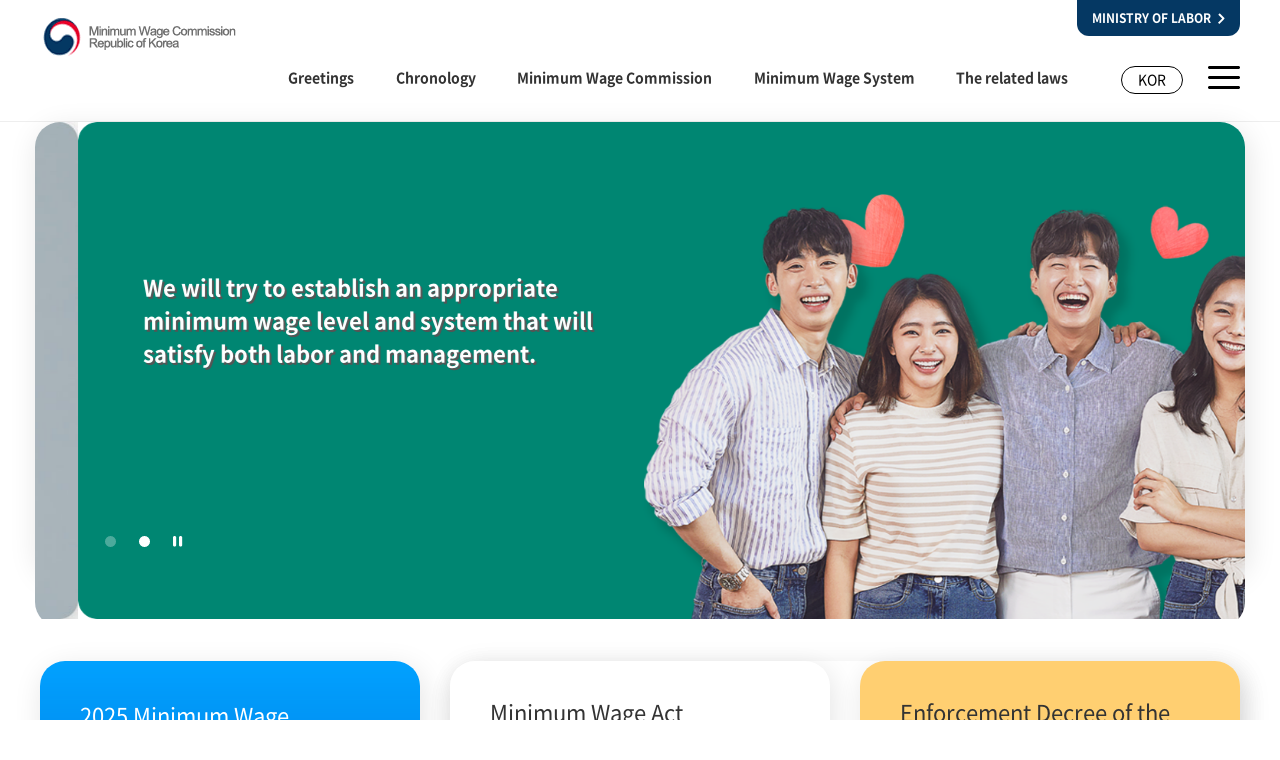

--- FILE ---
content_type: text/html;charset=utf-8
request_url: http://minimumwage.go.kr/english/main.do;jsessionid=Ds9fodvEBAx1AXuQSxiNeWyS.node10
body_size: 13135
content:













<!DOCTYPE html>
<html lang="en">
	<head>
		<meta charset="utf-8">
		<meta name="viewport" content="width=device-width, user-scalable=no, initial-scale=1.0, maximum-scale=1.0, minimum-scale=1.0">
		<meta http-equiv="X-UA-Compatible" content="ie=edge">
		<meta name="_csrf" data-th-content=""/>
		<meta name="_csrf_header" data-th-content=""/>
		<title>메인 | 산업재해보상보험재심사위원회</title>
		











<link rel="stylesheet" type="text/css" href="/css/common.css" />
<link rel="stylesheet" type="text/css" href="/css/layout.css" />
<link rel="stylesheet" type="text/css" href="/css/main.css" />
<link rel="stylesheet" type="text/css" href="/css/main_en.css" />
<link rel="stylesheet" type="text/css" href="/css/sub_en.css" />
<link rel="stylesheet" type="text/css" href="/css/lib/slick.css"/>
		














<!-- 공통 스크립트 파일 -->
<script src="/js/lib/jquery-3.6.0.min.js"></script>
<script src="/js/lib/html5shiv.min.js"></script>
<script src="/js/lib/slick.min.js"></script>
<script src="/js/layoutUI.js"></script>
<script src="/js/commonUI.js"></script>
<script src="/js/xtractor.js"></script>

<script>
	$(document).ready(function(){
		$('.i-checks').iCheck({
			checkboxClass: 'icheckbox_square-green',
			radioClass: 'iradio_square-green',
		});
	});
</script>

	</head>

	<body>
		<!-- skip menu : S -->
		<div id="skip">
			<dl>
				<dt class="hide">Shortcut menu</dt>
				<dd class="skip__menu">
					<a tabindex="1" class="skip__link" href="#container">Go to main text</a>
				</dd>
			</dl>
		</div>
		<!-- skip menu : E -->
		<div id="wrap" class="eng">
			












<header id="header">
	<div class="inner">
		<a href="http://www.moel.go.kr" class="labor-button" title="MINISTRY OF LABOR Opens a new window" target="_blank"><span>MINISTRY OF LABOR</span></a>
		<h1 class="header-top__logo">
			<a href="/english/main.do" class="home" title="Minimum Wage Council Republic of Korea Go to main page"><span class="blind">Minimum Wage Council Republic of Korea</span></a>
		</h1>
		<div id="gnbPC" class="gnb">
			<div class="menu-list__box">
				<a href="/english/introduce/greeting.do" class="depth1-title" title="Greetings Go to page">Greetings</a>
			</div>
			<div class="menu-list__box">
				<a href="/english/introduce/chronology.do" class="depth1-title" title="Chronology Go to page">Chronology</a>
			</div>
			<div class="menu-list__box">
				<a href="/english/introduce/commission.do" class="depth1-title" title="Minimum Wage Commission Go to page">Minimum Wage Commission</a>
			</div>
			<div class="menu-list__box">
				<a href="/english/introduce/about.do" class="depth1-title" title="Minimum Wage System Go to page">Minimum Wage System</a>
			</div>
			<div class="menu-list__box">
				<a href="/english/introduce/laws.do" class="depth1-title" title="The related laws Go to page">The related laws</a>
			</div>
		</div>
		<div class="utill-menu__box">
			<a href="/" class="btn-site__box" title="Go to the Korean page Minimum Wage Council Republic of Korea">KOR</a>
			<a href="javascript:;" class="btn-menu__layer" title="Open full menu"><span class="blind">Open full menu</span></a>
		</div>
	</div>
</header>

			












<!--
* 전체 메뉴 열기 (#menuLayerWrap 공통사용)
* PC :사이트맵(.sitemap-layer)
* MOBILE :햄버거메뉴(.hamburger-menu)
-->
<div id="menuLayerWrap">
	<h2 class="hide"><!--반응형에 따라 타이틀 변경--></h2>
	<div class="inner">
		<div class="menu-list__box depth-none">
			<a href="/english/introduce/greeting.do" onclick="location.href='/english/introduce/greeting.do'" class="depth1-title" title="Greetings Go to page">
				<span class="num">01</span>
				<strong class="text">Greetings</strong>
			</a>
		</div>
		<div class="menu-list__box depth-none">
			<a href="/english/introduce/chronology.do" onclick="location.href='/english/introduce/chronology.do'" class="depth1-title" title="Chronology Go to page">
				<span class="num">02</span>
				<strong class="text">Chronology</strong>
			</a>
		</div>
		<div class="menu-list__box depth-none">
			<a href="/english/introduce/commission.do" onclick="location.href='/english/introduce/commission.do'" class="depth1-title" title="Minimum Wage Commission Go to page">
				<span class="num">03</span>
				<strong class="text">Minimum Wage Commission</strong>
			</a>
		</div>
		<div class="menu-list__box">
			<a href="/english/introduce/about.do" onclick="location.href='/english/introduce/about.do'"  class="depth1-title" title="Minimum Wage System Go to page">
				<span class="num">04</span>
				<strong class="text">Minimum Wage System</strong>
			</a>
			<ul class="depth2">
				<li><a href="/english/introduce/about.do" onclick="location.href='/english/introduce/about.do'" title="About  Minimum Wage Go to page">About Minimum Wage</a></li>
				<li><a href="/english/introduce/determination.do" onclick="location.href='/english/introduce/determination.do'" title="Determination of minimum wage Go to page">Determination of minimum wage</a></li>
				<li><a href="/english/introduce/employer.do" onclick="location.href='/english/introduce/employer.do'" title="Employer’s obligations &amp; penalty provisions Go to page">Employer’s obligations &amp; penalty provisions</a></li>
				<li><a href="/english/introduce/minWage.do" onclick="location.href='/english/introduce/minWage.do'" title="Minimum wage by year Go to page">Minimum wage by year</a></li>
			</ul>
		</div>
		<div class="menu-list__box depth-none">
			<a href="/english/introduce/laws.do" onclick="location.href='/english/introduce/laws.do'" class="depth1-title" title="The related laws Go to page">
				<span class="num">05</span>
				<strong class="text">The related laws</strong>
			</a>
		</div>
		<a href="javascript:;" class="btn-layer_close"><span class="hide">clsoe</span></a>
	</div>
</div>
			













<div id="container" class="main-container">
    <h2 class="blind">main</h2>
    <section class="main-visual">
        <div class="main-visual__slide">
            
                
                    
                        <div class="main-slide__cont">
                            <a href="https://www.minimumwage.go.kr/english/introduce/about.do" class="main-slide__button" >
                                <span class="main-slide__img">
                                    <img src="/file/downloadThumbnail.do?fileRef=1.223.19.146_20211211210954" class="main-slide__img--pc" alt="Banner 1 PC">
                                    <img src="/file/downloadThumbnail.do?fileRef=1.223.19.146_20211211210958" class="main-slide__img--mobile" alt="Banner 1 MOBILE">
                                </span>
                                <div class="inner">
                                    <p class="main-slide__textA">It contributes to the sound development of the national economy by improving the quality of the labor force.</p>
                                </div>
                            </a>
                        </div>
                    
                        <div class="main-slide__cont">
                            <a href="https://www.minimumwage.go.kr/english/introduce/commission.do" class="main-slide__button" >
                                <span class="main-slide__img">
                                    <img src="/file/downloadThumbnail.do?fileRef=1.223.19.146_20211211211108" class="main-slide__img--pc" alt="Banner 2 PC">
                                    <img src="/file/downloadThumbnail.do?fileRef=1.223.19.146_20211211211112" class="main-slide__img--mobile" alt="Banner 2 MOBILE">
                                </span>
                                <div class="inner">
                                    <p class="main-slide__textA">We will try to establish an appropriate minimum wage level and system that will satisfy both labor and management.</p>
                                </div>
                            </a>
                        </div>
                    
                
                
            
        </div>
    </section>
    <div class="inner">
        <!--  주요 정보 -->
        <div class="main-content">
            <section class="board-point__chart">
                <!-- 최저임금 -->
                <div class="board-price__view">
                    <h3 class="price__title">2025 Minimum Wage</h3>
                    
                    <div class="price-chart">
                        <dl class="price-month">
                            <dt>Hourly</dt>
                            <dd>
                                <span class="price">10,030won</span>

                                <span class="standard">(up 170 won compared to the previous 2024 year)</span>

                            </dd>
                        </dl>
                        <dl class="price-day">
                            <dt>Daily</dt>
                            <dd>
                                <span class="price">80,240won</span>

                                <span class="standard">(based on 8 hours)</span>

                            </dd>
                        </dl>
                        <dl class="price-month">
                            <dt>Month</dt>
                            <dd>
                                <span class="price">2,096,270won</span>

                                <span class="standard">(based on 209 hours, based on public notice)</span>

                            </dd>
                        </dl>
                    </div>
                </div>
                <div class="board-center__box">
                    
                        <a href="/file/download.do?fileRef=1.223.19.146_20211212171454" class="board-center__link" target="_blank" title="file download">
                            <h3 class="title">Minimum Wage Act</h3>
                            <span class="btn_move">Download</span>
                        </a>
                    
                        <a href="/file/download.do?fileRef=1.223.19.146_20211212171545" class="board-center__number" target="_blank" title="file download">
                            <h3 class="title">Enforcement Decree of the Minimum Wage Act</h3>
                            <span class="btn_move">Download</span>
                        </a>
                    
                </div>
            </section><!-- //.board-point__chart -->
        </div>
    </div>
</div>
<script type="text/javascript">
$(function(){

    // 상단 비쥬얼 슬라이드 slick
    var mainVisualSlick = function(){
        $('.main-visual__slide').slick({
            infinite: true,
            autoplay: true,
            slidesToShow: 1,
            slidesToScroll: 1,
            prevArrow: false,
            nextArrow: false,
            dots: true,
            speed: 700,
        });

        var slideBtnPause = '<button type="button" class="main-slide__btn"><span class="hidden">일시정지</span></button>';
        var slideBtnStop = '<button type="button" class="main-slide__btn play"><span class="hidden">실행</span></button>';
        $('.slick-dots').wrap('<div class="main-visual__bullet"></div>');
        $('.main-visual__bullet').append(slideBtnPause);
        $('.main-slide__btn').attr('title', 'auto slide stop');

        $('.main-slide__btn').click(function(){
            $('.main-slide__btn').toggleClass('play');
            if($(this).hasClass('play')){
                $('.main-visual__slide').slick('slickPause');
                $('.main-slide__btn').attr('title', 'auto slide play');
            } else {
                $('.main-visual__slide').slick('slickPlay');
                $('.main-slide__btn').attr('title', 'auto slide stop');
            }
        });
    }
    mainVisualSlick();

});
</script>
			












<footer id="footer">
	<div class="footer-info">
		<div class="inner">
			<div class="footer-info__address">
				<address>Government Complex Sejong, 422,Hannuri-daero, Sejong-si, 30117, Republic of Korea</address>
				<span class="tel">TEL. 044-202-8410 /  FAX. 044-202-8170</span>
				<span class="copyright">COPYRIGHT (C) All Rights Reserved.</span>
			</div>
		</div>
	</div>
</footer>
		</div>

		














<!-- 공통 스크립트 파일 -->
<script src="/js/lib/jquery-3.6.0.min.js"></script>
<script src="/js/lib/html5shiv.min.js"></script>
<script src="/js/lib/slick.min.js"></script>
<script src="/js/layoutUI.js"></script>
<script src="/js/commonUI.js"></script>
<script src="/js/xtractor.js"></script>

<script>
	$(document).ready(function(){
		$('.i-checks').iCheck({
			checkboxClass: 'icheckbox_square-green',
			radioClass: 'iradio_square-green',
		});
	});
</script>

	</body>
</html>


--- FILE ---
content_type: text/css
request_url: http://minimumwage.go.kr/css/common.css
body_size: 7348
content:
@charset "utf-8";
/**
 * 최임위 반응형 초기화 및 기본세팅
 * @author JSM (2021.09)
 * - 폰트, 입력폼, 아이콘, 버튼, 정렬
 */

/**
 @font-face
*/
@font-face {
    font-family:'Noto Sans KR';
    font-style:normal;
    font-weight:300;
    src:url('../font/notoSans/NotoSans-Light.woff2') format('woff2'),
    url('../font/notoSans/NotoSans-Light.woff') format('woff'),
    url('../font/notoSans/NotoSans-Light.otf') format('opentype');
}
@font-face {
    font-family:'Noto Sans KR';
    font-style:normal;
    font-weight:400;
    src:url('../font/notoSans/NotoSans-Regular.woff2') format('woff2'),
    url('../font/notoSans/NotoSans-Regular.woff') format('woff'),
    url('../font/notoSans/NotoSans-Regular.otf') format('opentype');
}
@font-face {
    font-family:'Noto Sans KR';
    font-style:normal;
    font-weight:700;
    src:url('../font/notoSans/NotoSans-Bold.woff2') format('woff2'),
    url('../font/notoSans/NotoSans-Bold.woff') format('woff'),
    url('../font/notoSans/NotoSans-Bold.otf') format('opentype');
}

.hide {overflow:hidden !important;position:absolute !important;left:-1px !important;top:-1px !important;width:1px !important;height:1px !important;font-size:0 !important;line-height:0 !important}/* 접근성으로 인한 display:none 작성 금지 */
/**
 reset
*/
* {
    -webkit-box-sizing:border-box;
    -moz-box-sizing:border-box;
    box-sizing:border-box;
}
*:before, *:after {
    -webkit-box-sizing:border-box;
    -moz-box-sizing:border-box;
    box-sizing:border-box;
}
html, body {
    height:100%;
    color:#333;
    font-size:15px;
    font-weight:300;
    font-family:'Noto Sans KR', 'AppleGothic', 'Malgun Gothic', '맑은 고딕', '돋음', 'Dotum', 'Apple SD Gothic Neo', Arial, Helvetica, sans-serif;
    line-height:1.5;
    -webkit-text-size-adjust:none;
}

body, div, dl, dt, dd, ul, ol, li, h1, h2, h3, h4, h5, h6, pre, code, form, fieldset, legend, textarea, p, blockquote, th, td, input, select, textarea {
    padding:0;
    margin:0;
}

/* HTML5 display-role reset for older browsers */
address, article, aside, canvas, details, figure, figcaption, footer, header, menu, nav, section {
    display:block;
    padding:0;
    margin:0;
}
ol, ul, li, dl, dt, dd {
    list-style:none;
}
h1, h2, h3, h4, h5, h6 {
    font-size:100%;
    font-weight:normal;
}
table {
    width:100%;
    border-collapse:collapse;
    border-spacing:0;
}
th, td {
    word-break:break-all;
}
fieldset {
    width:100%;
}
fieldset, img {
    border:0;
}
img {
    max-width:100%;
    vertical-align:middle;
}
legend {
    overflow:hidden;
    position:absolute;
    width:1px;
    height:1px;
    padding:0;
    margin:-1px;
    border:0;
    clip:rect(0, 0, 0, 0);
}
button, select, input, textarea, label, img {
    border:0;
    font:inherit;
    vertical-align:middle;
}
button {
    border:0;
    background:transparent;
    padding:0;
    margin:0;
    cursor:pointer;
}
button:disabled {
    cursor:default;
}
button>span {
    position:relative;
}
address, caption, em, th {
    font-style:normal;
    font-weight:normal
}
strong {
    font-style:normal;
}
a {
    background:transparent;
    color:inherit;
    text-decoration:none;
}
a, a:hover, a:visited, a:focus {
    text-decoration:none;
}
em, address {
    font-style:normal;
}
caption, legend, .blind, .hide {
    overflow:hidden;
    position:absolute;
    top:-1px;
    left:-1px;
    width:1px;
    height:1px;
    font-size:0;
    line-height:0
}


/**
 form
*/
/* select */
select {
    display:inline-block;
    appearance:none;
    -webkit-appearance:none;
    -moz-appearance:none;
    position:relative;
    padding:8px 40px 10px 15px;
    min-width:60px;
    border:0;
    color:#333;
    font-size:16px;
    font-weight:300;
}
select::-ms-expand {
    display:none;
    /* 화살표 없애기 for IE10, 11*/
}
select:focus {
    border:1px dotted #000;
}
.select {
    background:#fff url('../images/common/icon/icon_search_arrow_open.png') calc(100% - 15px) 50% no-repeat;
    background-size:12px 8px;
}
.select {
    padding:0 35px 0 16px;
}
.select-tab {
    padding:0 35px 0 21px;
    height:46px;
    width:100%;
    line-height:44px;
    border:1px solid #eee;
    border-radius:5px;
    background:#fff url('../images/common/icon/icon_search_arrow_open2.png') calc(100% - 15px) 50% no-repeat;
    background-size:15px 9px;
}


/**
 skip
*/
.skip {
    position:fixed;
    top:-10px;
    left:0;
    z-index:10100;
    width:100%;
    height:1px;
    margin:0 auto;
    line-height:0;
}
.skip__link {
    position:absolute;
    top:-500px;
    z-index:10100;
    width:100%;
    height:10px;
    padding:10px 0 5px;
    background-color:#000;
    box-sizing:content-box;
    line-height:12px;
    text-indent:0;
}
.skip__link:active {
    top:0;
    left:0;
    color:#fff;
    font-size:11px;
    font-weight:700;
    text-decoration:none;
    text-align:center;
}
.skip__link:focus {
    top:0;
    left:0;
    font-size:11px;
    font-weight:700;
    color:#fff;
    text-decoration:none;
    text-align:center;
}


/**
 hide
*/
.hide {
    overflow:hidden;
    position:absolute;
    top:-1px;
    left:-1px;
    width:1px;
    height:1px;
    font-size:0;
    line-height:0
}


/**
 icon
*/
.icon {
    display:inline-block;
    position:relative;
    vertical-align:middle;
    transition:all ease-in-out 0.1s;
}
.icon--file {
    width:17px;
    height:16px;
    background:url('../images/common/icon/icon_file_clip_black.png') 0 50% / 17px 16px;
}
.icon--new {
    width:17px;
    height:18px;
    background:url('../images/common/icon/icon_new_circle_red.png') 0 50% / 17px 18px;
}


/**
 label
*/
.attribute-label {
    display:inline-block;
    width:46px;
    height:21px;
    color:#fff;
    font-size:14px;
    border-radius:10.5px;
    background-color:#106fd9;
    text-align:center;
    vertical-align:middle;
}


/**
 button, A, link
*/
/*btn_align */
.btn_align {
    margin-top:40px;
    text-align:center;
}
.btn_basic {
    display:inline-block;
    position:relative;
    padding:0 20px;
    width:180px;
    height:51px;
    color:#fff;
    font-size:18px;
    border-radius:5px;
    text-align:center;
    transition:all ease-in-out 0.1s;
}
.btn_basic.medium {
    height:40px;
    line-height:38px;
    font-weight:500;
}
.btn_basic.navy {
    background:#053863;
}
.text-blue__link {
    color:#1f89ff;
    font-weight:400;
    border-bottom:1px solid #1f89ff;
}



/**
 정렬
*/
.align-left {
    text-align:left !important;
}
.align-right {
    text-align:right !important;
}
.align-center {
    text-align:center !important;
}


/**
 min-width:961px
*/
@media all and (min-width:961px) {
    /**
    button, A, link
    */
    .btn_basic {
        max-width:180px;
    }
}


/**
 max-width:960px
*/
@media all and (max-width:960px) {
    /**
    button, A, link
    */
    .btn_basic {
        width:100%;
        font-size:14px;
    }
}


/**
 max-width:374px
*/
@media all and (max-width:374px) {

}

--- FILE ---
content_type: text/css
request_url: http://minimumwage.go.kr/css/layout.css
body_size: 16474
content:
@charset "utf-8";

/**
 * 최임위 반응형sub layout
 * @author JSM (2021.09)
 */


/* layout */
.inner { 
    margin:0 auto; 
    width:100%; 
    min-height:50px; 
    max-width:1200px; 
    /* background:#ddd;  */
    box-sizing:border-box;
}



/**
 * header - logo, gnb, utill
*/
#header {
    border-bottom:1px solid #eee;
    background-color: #fff;
}
#header .inner {
    display:flex;
    justify-content:space-between;
    position:relative;
    z-index:11;
}
#header .gnbBoxBg {
    display:none;
    position:absolute;
    left:0;
    right:0;
    top:128px;
    width:100%;
    height:100px;
    background:#f9f9f9;
    z-index:10;
    box-shadow: 0 30px 13px 0 rgb(0 0 0 / 9%);
}
.header-top__logo a.home {
    display:block;
    width: 100%;
    height: 100%;
}
.utill-menu__box {
    display:flex;
    justify-content:space-between;
    margin-top:4px;
}
.btn-site__box {
    display:block;
    margin-right: 25px;
    margin-left: 20px;
    color:#000;
    font-weight:500;
    border:1px solid #000;
    text-align:center;
    box-sizing:border-box;
}
.btn-menu__layer {
    display:block;
    background:url('../images/common/btn/btn_hamburger_menu.png') 0 0 no-repeat;
}

/**
 * .sub-container
*/
.sub-container { 
    width:100%;
    min-width:320px;
}
.sub-container .inner {
    display:flex; 
    justify-content:space-between; 
    margin:50px auto; 
}
.sub-container .inner:after { 
    display:block; 
    content:''; 
    clear:both; 
}
/* #content */
.sub-container #content { 
    margin-left:auto;
    padding-bottom:50px;
    width:100%; 
    min-height:500px;
    background:#fff; 
    box-sizing:border-box;
}


/**
 * #footer 
*/
#footer {
    margin-top:60px;
    padding-bottom: 80px;
    background-color: #f9f9f9;
}
.footer-partner__slide {
    border:1px solid #eee;
    border-width:1px 0;
}
.footer-partner__slide .inner {
    position:relative;
    margin:0 auto;
    padding:22px 0;
    min-height:81px;
}
.footer-partner__slide .list-box {
    position:absolute;
    left:0;
    right:0;
    top:50%;
    margin-top:-18px;
    width:100%;
    height:36px;
}
.footer-partner__slide .site-link__box {
    display:block;
    overflow:hidden;
    width:calc(100% - 60px);
    position:relative;
    left:30px;
}
.footer-partner__slide .site-link__box:after {
    display:block;
    content:'';
    clear:both;
}
.footer-partner__slide .site_link {
    float:left;
    margin:0 15px;
}
.footer-partner__slide a {
    display:block;
    text-align:center;
}
.footer-partner__slide .slick-slide img {
    display:inline-block;
    height:36px;
}
.footer-partner__slide [class^="btn-site__"] {
    display:block;
    position:absolute;
    top: 26%;
    margin-top:-11px;
    width: 40px;
    height: 40px;
    background: 50% 50% no-repeat;
    z-index:1;
}
.footer-partner__slide .btn-site__prev {
    left:0;
    background-image:url('../images/common/btn_site_left.png');
}
.footer-partner__slide .btn-site__next {
    right:0;
    background-image:url('../images/common/btn_site_right.png');
}
.footer-info .footer-info__link {
    display:inline-block;
}
.footer-info .footer-info__link:after {
    display:block;
    content:'';
    clear:both;
}
.footer-info a {
    display:block;
    position:relative;
    float:left;
    margin:0 auto;
    text-align:center;
    box-sizing:border-box;
}
.footer-info a strong {
    color:#333;
}
.footer-info a + a:after {
    display:block;
    content:'';
    clear:both;
    position:absolute;
    left:0;
    top:50%;
    margin-top:-7px;
    width:1px;
    height:14px;
    background:#eee;
}
.footer-info__address {
    padding-top:30px;
}
.footer-info__address * {
    display:block;
    margin-top: 5px;
    color:#666;
    font-size:15px;
}
.footer-info__address address {
    font-weight:300;
}

.eng #footer {
    border-top: 1px solid #eee;
}
.eng .footer-info {
    margin-top: 0;
}
.eng .footer-info__address {
    padding-top: 50px;
}


/**
* #menuLayerWrap 공통사용
* PC : 사이트맵(.sitemap-layer)
* MOBILE : 햄버거메뉴(.hamburger-menu)
*/
#menuLayerWrap { 
    display:none;
    position:fixed;
    left:0;
    right:0;
    top:0;
    bottom:0;
    z-index:12;
}
#menuLayerWrap .inner { 
    position:relative;
}
#menuLayerWrap .btn-layer_close { 
    display:block;
    position:absolute;
    right:5%; 
}
#menuLayerWrap .depth1-title {
    display:block;
    position:relative;
}
#menuLayerWrap .depth1-title .text {
    color:#fff;
}
#menuLayerWrap .menu-list__box a {
    display:block;
    color:#fff;
}
#menuLayerWrap .menu-list__box {
    position:relative;
    margin-right:0;
    width:calc(100% - 23px);
    box-sizing:border-box;
}


/**
 max-width:1199px
*/
@media all and (max-width:1199px) {
    .sub-container #content {
        padding-left:55px;
    }
    
}    
/**
 min-width:961px
*/
@media all and (min-width:961px) {
    /**
     * header - logo, gnb, utill
    */
    #header .inner {
        padding:62px 0 27px;
    }
    .header-top__logo {
        margin-right:48px;
        margin-top:-50px;
        width:152px; 
        height:38px;
        background:url('../images/common/logo_pc.png') 0 0 no-repeat;
    }
    .gnb {
        display:flex;
        justify-content:space-between;
        margin-right:auto;
        width:780px;
    }
    .gnb .menu-list__box {
        position:relative;
        width:25%;
        box-sizing:border-box;
    }
    .gnb .depth1-title {
        display:block;
        position: relative;
        padding:5px 0 3px;
        color:#333;
        font-size:20px;
        font-weight:600;
        text-align:center;
    }
    .gnb .depth1-title:hover:before,
    .gnb ._on .depth1-title:before {
        content:'';
        position:absolute;
        bottom: -26px;
        left: 0;
        width: 100%;
        height: 2px;
        background-color: #05345c;
    }
    .gnb .depth2 {
        display:none;
        position:absolute;
        left:0;
        right:0;
        top:38px;
        padding:34px 0 18px;
        z-index:11;
    }
    .gnb .depth2 li a {
        display:block;
        padding:7px 0 8px;
        width:100%;
        color:#666;
        font-size:15px;
        font-weight:500;
        text-align:center;
        box-sizing:border-box;
    }
    .gnb .depth2 li a:hover,
    .gnb .depth2 li a:active,
    .gnb .depth2 li.on a {
        color:#053863;
        text-decoration:underline;
    }
    .btn-site__box {
        padding:0 16px;
        height:28px;
        font-size:14px;
        line-height:24px;
        border-radius:14px;
    }
    .btn-menu__layer {
        width:32px;
        height:23px;
    }

    .eng .gnb .depth1-title {
        font-size: 14px;
    }
    .eng .gnb .menu-list__box {
        width: auto;
    }
    
    /**
     * .sub-container
    */
    .sub-container .inner {
        margin:0 auto;
    }
    .sub-container .location-box {
        text-align: right;
        margin-top: 20px;
        padding:10px 0;
    }
    .sub-container .location-box span {
        display:inline-block;
        margin-right:3px;
        padding-right:13px;
        color:#666;
        font-size:14px;
        font-weight:500;
        background:url('../images/common/icon/icon_arr_location.png') right center no-repeat;
    }
    /* #lnbSection */
    #lnbSection {
        display:block;
    }
    #lnbSection .lnb-list {
        display:block;
        min-width:220px;
        margin-top:60px;
        box-shadow:2.7px 7.5px 28.5px 1.5px rgba(0, 0, 0, 0.07);
    }
    #lnbSection .lnb-list .lnb-title {
        display:block;
        padding:22px 20px 0;
        width:100%;
        height:106px;
        color:#fff;
        font-size:22px;
        font-weight:500;
        border-radius:10px 10px 0 0;
        box-sizing:border-box;
        background:url('../images/common/lnb_title_bg.png')center top no-repeat;
        background-size:cover; 
    }
    #lnbSection .lnb-list ul { 
        padding-top:14px;
        border-radius:0 0 10px 10px;
        background:#fff;
    }
    #lnbSection .lnb-list li + li a {
        border-top:1px solid #eee;
    }
    #lnbSection .lnb-list li a {
        display:block;
        margin:0 20px;
        padding:12px 25px 12px 0;
        color:#333;
        box-sizing:border-box;
    }
    #lnbSection .lnb-list li a:hover,
    #lnbSection .lnb-list li a:after,
    #lnbSection .lnb-list li.on a {
        color:#af1d63;
        background:url('../images/common/icon/icon_lnb_arr.png') right center no-repeat;
    }
    /* #content */
    .sub-container #content { 
        max-width:926px; 
    }
    .sub-container .content-body {
        padding-top: 30px;
    } 


    /**
     * #footer 
    */
    .footer-info {
        padding-top:43px;
    }
    .footer-info a {
        margin-left:26px;
        padding-left:27px;
        font-size:18px;
    }
    .footer-info a:first-child {
        margin-left:0;
        padding-left:0;
    }
    
    
    /**
    * #menuLayerWrap
    * PC : 사이트맵(.sitemap-layer)
    * MOBILE : 햄버거메뉴(.hamburger-menu)
    */
    .sitemap-layer {
        background:#053863; 
    }
    .sitemap-layer .btn-layer_close { 
        top:69px;
        width:24px;
        height:25px;
        background:url('../images/common/btn/btn_sitemap_close.png') 0 0 no-repeat;
    }
    .sitemap-layer .inner {
        display:flex;
        justify-content:space-between;
        flex-direction:row;
        height:100%;
    }
    .sitemap-layer .menu-list__box {
        padding:179px 20px 146px;
    }
    .sitemap-layer .menu-list__box:after {
        display:none;
        content:'';
        position:absolute;
        left:0;
        top:0;
        bottom:0;
        border-left:1px solid #001c33;
        opacity:0.4;
    }
    .sitemap-layer .menu-list__box + .menu-list__box:after {
        display:block;
    }
    .sitemap-layer .depth1-title {
        margin-bottom:53px;
        padding-bottom:40px;
    }
    .sitemap-layer .depth1-title:after {
        content:'';
        position:absolute;
        left:0;
        bottom:0;
        width:37px;
        height:6px;
        background:#001c33;
    }
    .sitemap-layer .depth1-title * {
        line-height:1.4;
    }
    .sitemap-layer .depth1-title .num {
        display:block;
        color:#7aabd4;
        font-size:18px;
    }
    .sitemap-layer .depth1-title .text {
        display:block;
        color:#fff;
        font-size:28px;
        font-weight:500;
    }
    .sitemap-layer .depth2 > li + li {
        margin-top:20px;
    }
    .sitemap-layer .depth2 a {
        color:#fff;
        font-size:20px;
        font-weight:500;
        letter-spacing: -0.7px;
    }
    .sitemap-layer .depth2 li {
        margin-top:6px;
    }
    .sitemap-layer .depth3 a {
        padding-left:10px;
        text-indent:-10px;
        font-size:16px;
        font-weight:300;
    }
    .sitemap-layer .depth3 a {
        opacity: 0.5;
    }
    .sitemap-layer .depth3 a:hover {
        opacity: 1;
    }
    .sitemap-layer .depth3 > li + li {
        margin-top: 8px;
    }
}


/**
 max-width:960px
*/
@media all and (max-width:960px) {
    /**
     * header - logo, gnb, utill
    */
    #header .gnbBoxBg {
        display: none !important;
    }
    #header .inner {
        padding:28px 14px 16px;
    }
    .header-top__logo {
        width:126px; 
        height:32px;
        background:url('../images/common/logo_mobile.png') 0 0 no-repeat;
    }
    .gnb {
        display:none;
    }
    .btn-site__box {
        padding:0 10px;
        height:24px;
        font-size:12px;
        line-height:20px;
        border-radius:10px;
    }
    .btn-menu__layer {
        margin-left:13px;
        width:28px;
        height:23px;
        background-size:28px 23px;
    }


    /**
     * .sub-container
    */
    .sub-container .inner {
        margin:0;
    }
    .sub-container .location-box {
        margin-bottom:31px;
        padding:10px 0;
    }
    .sub-container .location-box span {
        display:inline-block;
        margin-right:3px;
        padding-right:13px;
        color:#666;
        font-size:14px;
        font-weight:500;
        background:url('../images/common/icon/icon_arr_location.png') right center no-repeat;
    }
    /* #lnbSection */
    #lnbSection {
        display:none;
    }
    .sub-container .location-box {
        margin: 0 -20px 30px;
        padding: 13px 20px;
        background-color: #f9f9f9;
    }
    .sub-container .location-box strong {
        display:inline-block;
        color:#333;
        font-size:14px;
    }
    /* #content */
    .sub-container #content {
        padding:0 20px 50px;
        width:100%;
    }
    .sub-container .content-body {
        padding-top: 20px;
    } 


    /**
     * #footer 
    */
    #footer {
        padding-bottom:57px;
    }
    .footer-info .footer-info__link {
        display:flex;
        justify-content:space-between;
        width:100%;
        padding-top: 30px;
    }
    .footer-info a {
        width:80%;
        font-size:14px;
    }
    .footer-info a:first-child { 
        width:100%;
    }
    .footer-info__address {
        margin:0 auto 0;
        padding-top: 42px;
        width:68%;
    }
    .footer-info__address * {
        word-wrap:break-word;
        font-size:14px;
        text-align:center;
    }
    .footer-partner__slide .site_link {
        margin:0;
    }


    /**
    * #menuLayerWrap
    * PC : 사이트맵(.sitemap-layer)
    * MOBILE : 햄버거메뉴(.hamburger-menu)
    */
     .hamburger-menu {
        background-color:rgba(255, 255, 255, 0.5)
    }
    .hamburger-menu .inner {   
        margin-left:15.5%;
        padding-top:92px;
        width:84.5%;
        height:100%;
        background:#053863; 
    }
    #menuLayerWrap .btn-layer_close,
    .hamburger-menu .btn-layer_close {
        top:0;
        right: 0;
        width:66px;
        height:68px;
        background:url('../images/common/btn/btn_layer_close.png') 0 0 no-repeat;
    }
    .hamburger-menu .depth1-title {
        padding:7px 0 11px 25px;
        border-bottom:1px solid rgba(221, 221, 221, 0.1);
        background:url('../images/common/icon/icon_menu_open.png') right center no-repeat;
    }    
    .hamburger-menu .depth1-title .num {
        display:none;
    }    
    .hamburger-menu  .depth1-title .text {
        font-size:18px;
        font-weight:500;
    }
    .hamburger-menu .menu-list__box.on .depth1-title {
        background-image:url('../images/common/icon/icon_menu_close.png');        
    }
    .hamburger-menu .menu-list__box.on .depth1-title .text {
        font-weight:500;
    }
    .hamburger-menu .menu-list__box .depth2 {
        display:none;
    }
    .hamburger-menu .menu-list__box.on .depth2 {
        display:block;
    }
    .hamburger-menu .menu-list__box + .menu-list__box {
        margin-top:27px
    }
    .hamburger-menu .depth2 li.has-sub {
        background:url('../images/common/icon/icon_depth2_open.png') right 3px no-repeat;
    }
    .hamburger-menu .depth2 a {
        padding:8px 0 8px 25px;
        color:#000906;
        font-size:16px;
        font-weight:300;
        opacity:0.5;
    }
    .hamburger-menu .depth3 {
        display:none;
        padding-left:9px;
    }
    .hamburger-menu .depth3 a {
        font-size:15px;
    }
    .hamburger-menu .depth2 li.has-sub.on {
        background-image:url('../images/common/icon/icon_depth2_close.png');
    }
    .hamburger-menu .depth2 li.on a {
        color:#fff;
        opacity:1;
    } 
    .hamburger-menu .depth2 li.on .depth3 {
        display:block;
    }
}


/**
 max-width:374px
*/
@media all and (max-width:374px) {
    /**
     * #footer 
    */
    .footer-info__address * {
        font-size:12px;
    }
}

--- FILE ---
content_type: text/css
request_url: http://minimumwage.go.kr/css/main.css
body_size: 18605
content:
@charset "utf-8";

/* 최임위 반응형메인 */
.main {
    background:no-repeat center top;
}
.main-container .inner {
    width:100%;
}

/**
 * 상단 배너 슬라이드 
*/
.main-visual {
    position:relative;
    margin:0 auto;
    width:100%;
    max-width:1580px;
    max-height:649px;
} 
.main-visual .slick-arrow.slick-hidden {
    display:none;
}
.main-slide__img { 
    display:block; 
    width:100%;
    height:100%;
    min-height: 500px;
}
.main-slide__img img {
    width:100%;
}
.main-slide__img .main-slide__img--mobile {
    display: none;
}
.main-slide__title {
    color:#303c3f;
    font-size:16px;
    opacity:0.8;
}
.main-slide__textA {
    margin-top:10px;
    color:#fff;
    font-weight:bold;
    text-shadow: 2px 2px #555;
}
.main-slide__textB {
    margin-top:8px;
    color:#fff;
    font-size:18px;
    font-weight:500;
    text-shadow: 2px 2px #555;
}
.main-visual__slide { 
    display:block;
    overflow:hidden;
    position:relative;
    width:100%;
    height:100%;
}
.main-visual__slide:after {
    display:block;
    content:'';
    clear:both;
}
.main-visual__slide .main-slide__cont {    
    position:relative;
    float:left;
}
.main-visual__slide .inner {    
    position:absolute;
    left:0;
    right:0;
    top:38%;
    transform:translate( 0, -50%);
    /* background:rgba(0, 98, 219, 0.5); */
}
.main-visual__slide .main-visual__bullet {
    display:block;
    position:absolute;
    left:0;
    right:0;
    top:58%;
    margin:0 auto;
    width:100%;
    max-width:1200px;
}
.main-visual__slide .slick-dots {
    display:inline-block;
    vertical-align:middle;
}
.main-visual__slide .slick-dots li {
    display:flex;
    display:-ms-flexbox;
    align-items:center;
    -ms-flex-align: center;
    justify-content: center;
    -ms-flex-fack: center;
    position: relative;
    float:left;
    margin-right:4px;
    width:30px;
    height:30px;
    cursor:pointer;
}
.main-visual__slide .slick-dots li button {
    overflow: hidden;
    position: absolute;
    top: -1px;
    left: -1px;
    width: 1px;
    height: 1px;
    font-size: 0;
    line-height: 0;
    clip-path:inset(50%);
    clip: rect(1px, 1px, 1px, 1px);

}
.main-visual__slide .slick-dots li:before {
    content:'';
    display:block;
    position: relative;
    width: 11px;
    height: 11px;
    border-radius:50%;
    background-color:#fff;
    opacity:0.3;
}
.main-visual__slide .slick-dots li.slick-active:before {
    opacity:1;
}
.main-visual__slide .slick-dots .slick-active {
    opacity:1;
}
.main-slide__btn {
    display:inline-block;
    width:30px;
    height:30px;
    font-size:0;
    line-height:0;
    background:url('../images/main/icon_slide_pause.png') no-repeat 50% 50%;
}
.main-slide__btn.play {
    background-image:url('../images/main/icon_slide_play.png');
}
/* 상단 배너 링크 */
.main-visual__banner {
    position:absolute;
    left:0;
    right:0;
    bottom:0;
    width:100%;
    background:transparent;
    background-image:linear-gradient(to top, rgba(186, 54, 112, 0.9), rgba(74, 65, 156, 1));
    opacity:0.9;
}
.main-visual__banner .inner {
    display:flex;
    justify-content:space-between;
}
.main-visual__text {
    display:block;
    margin-left:0;
    color:#fff;
    font-weight:500;
}
.main-visual__list { 
    display:flex;
    justify-content:space-between;
    margin-right:0;
}
.main-visual__list li {
    position:relative;
    margin:0;
    width:100%;
}
.main-visual__list li + li:after {
    content:'';
    position:absolute; 
    left:0;
    width:1px;
    height:16px;
    background:#fff;
    opacity:0.2;
}
.main-visual__list li a { 
    display:block;
    color:#fff;
    line-height:1.3;
    text-align:center;
}
.main-visual__list li a:after {
    content:'';
    position:absolute; 
    left:0;
    top:0;
    width:100%;
}
.main-visual__list li:nth-child(1) a:after {
    background-image:url('../images/main/icon_visual_link1.png');
}
.main-visual__list li:nth-child(2) a:after {
    background-image:url('../images/main/icon_visual_link2.png');
}
.main-visual__list li:nth-child(3) a:after {
    background-image:url('../images/main/icon_visual_link3.png');
    background-position:50% 0;
}
.main-visual__list li:nth-child(4) a:after {
    background-image:url('../images/main/icon_visual_link4.png');
    background-position:50% 3px;
}
.main-slide__button {
    display:block;
    width: 100%;
    height: 100%;
}


/**
 * 주요 정보 
*/
.board-point__chart {
    display:flex;
    justify-content:space-between;
    position:relative;
}
.board-point__chart [class^="board-"] {
    width:100%;
    border-radius:25px;
    box-sizing:border-box;
    box-shadow:2.7px 7.5px 28.5px 1.5px rgba(0, 0, 0, 0.1);
} 
.board-point__chart [class^="board-"] h3 {
    font-weight:500;
}
.board-point__chart .btn_move {
    display:inline-block;
    padding-right:25px;
    background:url('../images/main/icon_arr_move.png') no-repeat 99.5% 50%;
}
/* 최저임금 */
.board-price__view {
    border-radius:25px;
    background-image:linear-gradient(to top, rgba(0, 98, 219, 0.9), #02a2ff), linear-gradient(to bottom, #053863, #053863);
}
.board-price__view * {
    color:#fff;
}
.board-price__view .text {
    padding:22px 0 31px;
    border-radius:0 0 25px 25px;
    font-size:14px;
    background-color:rgba(02, 21, 36, 0.1);
}
.board-price__view .text span {
    display:block;
    text-align:center;
}
.board-price__view .price__title {
    margin-bottom:7px;
    font-weight: 700;
}
.price-chart dl {
    display:flex;
    position:relative;
    justify-content:space-between;
    padding:6px 0 11px;
}
.price-chart dl + dl:after {
    display:block;
    content:'';
    position:absolute;
    left:0;
    right:0;
    top:0;
    height:2px;
    background-color:#fff;
    opacity:0.2;
}
.price-chart dt {
    margin-top:10px;
    padding-top:1px;
    width:56px;
    height:25px;
    color:#2177c0;
    font-weight:500;
    border-radius:12px;
    background-color:#fff;
    text-align:center;
    box-sizing:border-box;
}
.price-chart dd {
    margin-left:auto;
}
.price-chart dd span {
    display:block;
    text-align:right;
}
.price-chart .price {
    font-size:22px;
}
.price-chart .standard {
    font-size:13px;
}
.price-time dt {
    color:#fff;
    background-color:#000;
}
.price-time .price {
    font-weight:700;
}
/* 관할지청 센터찾기 */
/* 고용노동부 고객상담센터 */
.board-center__link,
.board-center__number {
    display:block;
    background-color:#fff;       
    background-repeat:no-repeat;
}
.board-center__link {
    background-image:url('../images/main/center_link_bg.png'); 
}
.board-center__number {
    background-color:#ffcf71;
    background-image:url('../images/main/center__number_bg.png');
}
.board-center__number .number {
    display:block;
    font-weight:bold;
}
.board-center__number .text {
    display:block;
    font-size:14px;
    font-weight:400;
}
.board-point__chart .board-link__info {
    display:flex;
    justify-content:space-between;
    box-shadow:2.7px 7.5px 28.5px 1.5px rgba(0, 0, 0, 0.1);
    background-color:#05345c;
}
/* 최저임금 안내 링크 */
.board-link__info .direct-link {
    display:block;
    position:relative;
    text-align:left;
    box-sizing:border-box;
}
.board-link__info .direct-link + .direct-link:after {
    display:block;
    content:'';
    border-radius:0.5px;
    background:#fff;
    opacity:0.2;
}
.board-link__info .direct-link .text {
    display:block;
    color:#fff;
    font-weight:700;
}
.board-link__info .btn_move {
    color:#fff;
    font-weight:400;
    margin-left:auto;
}


/* 하단 */
/**
 * 알림정보, 홍보자료, 보도해명자료, 연구발간기타자료 
*/
.board-latest-posts { 
    display:flex;
    justify-content:space-between;
    flex-wrap:wrap;
}
.board-posts__cont {
    position:relative;
    margin-top:20px;
    padding:35px 40px;
    width:49%;
    max-width:585px;
    border:1px solid #ddd;
    border-radius:25px;
    background:#f9f9f9;
    box-sizing:border-box;
}
.board-posts__title {
    margin-bottom:19px;
    color:#333;
    font-size:22px;
    font-weight:700;
}
.board-posts__more { 
    position:relative;
    padding-right:26px;
    color:#666;
    font-size:14px;
    line-height:19px;
 }
 .board-posts__more::before {
     content:'';
     position:absolute; 
     top:50%;
     right:0;
     margin-top:-9.5px;
     width:19px;
     height:19px;
     background:url('../images/common/icon/icon_board_more.png') no-repeat 0 0;
 }
.board-posts__cont .board-posts__more {
    position:absolute;
    top:45px;
    right:40px;
}
.board-posts__list li {
    padding-bottom:6px;
}
.board-posts__list a {
    position:relative;
    display: flex;
    display: -ms-flexbox;
    align-items: center;
    -ms-flex-align: center;
}
.board-posts__list span {
    display:inline-block;
    vertical-align:middle;
}
.board-posts__list .attribute-label {
    display: inline-flex;
    display: -ms-inline-flexbox;
    align-items: center;
    -ms-flex-align: center;
    justify-content: center;
    -ms-flex-pack: center;
    width:56px;
    height:25px;
    margin-right: 10px;
}
.board-posts__list .title {
    padding:0 109px 0 0;
    width:100%;
    font-size:18px;
    white-space:nowrap;
    overflow:hidden;
    text-overflow:ellipsis; 
    box-sizing:border-box;
}
.board-posts__list .date {
    position:absolute;
    right:0;
    top:50%;
    margin-top:-11px;
    color:#666;
}


/* max-width:1224px */
@media all and (max-width:1224px) {
    /**
     * 상단 배너 슬라이드 
    */
    .main-visual__slide .inner {
        left:24px;
        right:24px;
        top:30%;
    }
    .main-visual__slide .main-visual__bullet {
        left:-24px;
        right:0;
        top:55%;
    }
    .main-visual__text {
        margin-left:2%;
    }
}


/**
 min-width:961px
*/
@media all and (min-width:961px) {
    .main {
        background-image:url('../images/main/main_bg.png');
    }
    .main-container {
        margin:0 auto;
        max-width:1580px;
    }


    /**
     * 상단 배너 슬라이드 
    */
    .main-visual {
        margin-bottom:3.8%;
        border-radius:25px;
    }
    .main-visual__slide { 
        border-radius:25px;
    }
    .main-slide__textA {
        font-size:34px;
    }
    /* 상단 배너 링크 */
    .main-visual__banner {
        padding:33px 0 0;
        height:142px;
        border-radius:0 0 25px 25px;
    }
    .main-visual__text {
        font-size:24px;
    }
    .main-visual__list { 
        width:495px;
    }
    .main-visual__list li + li:after {
        top:40px;
    }
    .main-visual__list li a { 
        padding-top:42px;
        font-size:18px;
    }
    .main-visual__list li a:after {
        height:40px;
        background-repeat:no-repeat;
        background-position:50% 5px;
    }
    

    /**
     * 주요 정보 
    */
    .board-point__chart [class^="board-"] {
        width:32%;
        max-width:380px;
        background-position:calc(100% - 25px) 100%;
    }
    .board-point__chart [class^="board-"] + [class^="board-"] {
        margin-left:2%; /*29px*/
    }
    .board-point__chart [class^="board-"] h3 {
        font-size:22px;
        font-weight: 700;
    }
    .board-point__chart .btn_move {
        margin-top:20px;
        font-size:18px;
    }    
    .board-point__chart .board-center__box {
        display:flex;
        justify-content:space-between;
        width:66%;
        max-width:790px;
    }
    /* 최저임금 */
    .board-price__view {
        padding-top:40px;
        max-height:445px;
    }
    .board-point__chart .board-price__view .price__title {
        padding:0 40px;
    }
    .board-price__view .price-chart {
        padding:0 40px 15px;
    }
    .price-time .price {
        font-size:34px;
    }
    /* 관할지청 센터찾기 */
    /* 고용노동부 고객상담센터 */
    .board-point__chart .board-center__link,
    .board-point__chart .board-center__number {
        padding:45px 0 0 40px;
        width:100%;
        height:295px;
    }
    .board-center__number .number {
        margin-top:7px;
        font-size:43px;
        line-height:1.4;
    }
    .board-point__chart .board-link__info {
        position:absolute;
        right:0;
        bottom:0;
        width:66%;
        max-width:790px;
        height:123px;
    }
    /* 최저임금 안내 링크 */
    .board-link__info .direct-link {
        /* padding:27px 42px; */
        padding:3.4% 5.3%;
        width:50%;
    }
    .board-link__info .direct-link + .direct-link {
        padding-right:1%;
    }
    .board-link__info .direct-link + .direct-link:after {
        position:absolute;
        left:0;
        top:50%;
        margin-top:-23px;
        width:1px;
        height:46px;
    }
    .board-link__info .direct-link .text {
        font-size:18px;
    }
    .board-link__info .btn_move {
        margin-top:5px;
    }


    /* 하단 */
    /* 알림정보, 홍보자료, 보도해명자료, 연구발간기타자료 */
    .board-latest-posts {         
        /* margin-bottom:54px; */
        margin-top:3.3%;
    }
}


/**
 max-width:960px
*/
@media all and (max-width:960px) {    
    .main {
        background-image:none;
    }

    /**
     * 상단 배너 슬라이드 
    */
    .main-visual {
        max-height:1224px;
        border-radius:10px;
    }
    .main-visual__slide .inner {
        top:10%;
        transform:translate( 0, 0);
    }
    .main-visual__slide .main-visual__bullet {
        top:3.5%;
        text-align:right;
    }
    .main-slide__title {
        font-size:14px;
    }
    .main-slide__img .main-slide__img--pc {
        display: none;
    }
    .main-slide__img .main-slide__img--mobile {
        display: block;
    }
    .main-slide__textA {
        margin-top:3px;
        font-size:24px;
        font-weight:400;
        line-height:1.2;
    }
    .main-slide__textA span {
        display:block;
    }
    .main-slide__textB {
        display:none;
    }
    /* 상단 배너 링크 */
    .main-visual__banner {
        padding:25px 0 21px;
    }
    .main-visual__text {
        display:none;
    }
    .main-visual__list {
        width:100%;
    }
    .main-visual__list li + li:after {
        top:37px;
    }
    .main-visual__list li a { 
        padding-top:31px;
        font-size:12px;
    }
    .main-visual__list li a:after {
        height:37px;
        background-repeat:no-repeat;
        background-position:50% 2px;
    }

    .main-visual__list li:nth-child(1) a:after {
        background-size:22px 22px;
    }
    .main-visual__list li:nth-child(2) a:after {
        background-size:30px 22px;
    }
    .main-visual__list li:nth-child(3) a:after {
        background-size:26px 27px;
        background-position:50% 0;
    }
    .main-visual__list li:nth-child(4) a:after {
        background-size:20px 24px;
        background-position:50% 1px;
    }
    .main-visual__banner {
        border-radius:0 0 10px 10px;
    }
    

    /**
     * 주요 정보 
    */
    .board-point__chart {
        margin:0 13px;
        width:calc(100% - 26px);
        flex-direction:column;
    }
    .board-point__chart > [class^="board-"] {
        margin-top:31px;
        width:100%;
        text-align:center;
    }
    .board-point__chart [class^="board-"] h3 {
        margin-bottom:16px;
        font-size:20px;
        text-align:center;
    }
    .board-point__chart [class^="board-"] + [class^="board-"] {
        margin-left:0;
    }
    .board-point__chart .board-center__box {
        display:flex;
        justify-content:space-between;
    }
    /* 최저임금 */
    .board-price__view {
        padding-top:38px;
    }
    .board-point__chart .board-price__view .price__title {
        padding:0 27px;
        text-align:left;
    }
    .board-price__view .price-chart {
        padding:0 27px 10px;
    }
    .price-chart dd {
        margin-top:3px;
    }
    .price-chart .standard {
        display:none;
    }
    .price-time .price {
        font-size:32px;
    }
    /* 관할지청 센터찾기 */
    /* 고용노동부 고객상담센터 */
    .board-center__box [class^="board-"] { 
        padding-top:30px;
        width:calc(50% - 4.5px);
        height:270px;
    }
    .board-center__box [class^="board-"] + [class^="board-"] {
        margin-left:9px;
    }    
    .board-center__link, 
    .board-center__number {
        background-position:center bottom;
    }
    .board-center__link {
        background-size:101px 107px;
    }
    .board-center__number {
        background-size:105px 107px;
    }
    .board-center__number .number {
        font-size:28px;
        line-height:1.2;
    }
    .board-point__chart .board-link__info {
        width:100%;
        flex-direction:column;
        border-radius:15px;
    }
    /* 최저임금 안내 링크 */
    .board-link__info .direct-link {
        display:flex;
        justify-content:space-between;
        padding:22px 20px 15px;
    }
    .board-link__info .direct-link .text {
        font-size:16px;
        font-weight:500;
    }
    .board-link__info .direct-link + .direct-link {            
        padding:15px 20px 22px;
    }
    .board-link__info .direct-link + .direct-link:after {
        position:absolute;
        left:0;
        top:0;
        width:100%;
        height:1px;
    }

    /* 하단 */
    /* 알림정보, 홍보자료, 보도해명자료, 연구발간기타자료 */
    .board-latest-posts {
        display:none;
    }
}


/**
 max-width:374px
*/
@media all and (max-width:374px) {
    /**
     * 주요 정보 
    */
    /* 최저임금 안내 링크 */
    .board-link__info .direct-link,
    .board-link__info .direct-link + .direct-link {
        padding-left:10px;
        padding-right:10px;
    }
}

--- FILE ---
content_type: text/css
request_url: http://minimumwage.go.kr/css/main_en.css
body_size: 17287
content:
@charset "utf-8";

/**
 * 최임위 반응형메인
*/
.main {
    background:no-repeat center top;
}
.main-container .inner {
    width:100%;
}
/**
 * 상단 배너 슬라이드 
*/
.main-visual {
    position:relative;
    margin:0 auto;
    width:100%;
    max-width:1210px;
    max-height: 449px;
} 
.main-slide__button {
    display: inline-block;
    width: 100%;
    height: 100%;
}
.main-slide__img { 
    display:block; 
    width:100%;
    height:100%;
}
.main-slide__img img {
    width:100%;
    height: 100%;
    vertical-align: top;
}
.main-slide__img .main-slide__img--mobile {
    display: none;
}
.main-slide__title {
    color:#303c3f;
    font-size:16px;
    opacity:0.8;
}
.main-slide__textA {
    margin-top:10px;
    color:#fff;
    font-weight:bold;
    text-shadow: 2px 2px #555;
}
.main-slide__textB {
    margin-top:8px;
    color:#fff;
    font-size:18px;
    font-weight:500;
    text-shadow: 2px 2px #555;
}
.main-visual__slide { 
    display:block;
    overflow:hidden;
    position:relative;
    width:100%;
    height:100%;
}
.main-visual__slide:after {
    display:block;
    content:'';
    clear:both;
}
.main-visual__slide .main-slide__cont {    
    position:relative;
    float:left;
}
.main-visual__slide .inner {    
    position:absolute;
    left:0;
    right:0;
    top:38%;
    transform:translate( 0, -50%);
    /* background:rgba(0, 98, 219, 0.5); */
}
.main-visual__slide .main-visual__bullet {
    display:block;
    position:absolute;
    left:60px;
    right:0;
    top:80%;
    margin:0 auto;
    width:100%;
    max-width:1200px;
}
.main-visual__slide .slick-dots {
    display:inline-block;
    vertical-align:middle;
}
.main-visual__slide .slick-dots li {
    display:flex;
    display:-ms-flexbox;
    align-items:center;
    -ms-flex-align: center;
    justify-content: center;
    -ms-flex-fack: center;
    position: relative;
    float:left;
    margin-right:4px;
    width:30px;
    height:30px;
    cursor:pointer;
}
.main-visual__slide .slick-dots li button {
    overflow: hidden;
    position: absolute;
    top: -1px;
    left: -1px;
    width: 1px;
    height: 1px;
    font-size: 0;
    line-height: 0;
    clip: rect(1px, 1px, 1px, 1px);
    clip-path:inset(50%);
}
.main-visual__slide .slick-dots li:before {
    content:'';
    display:block;
    position: relative;
    width: 11px;
    height: 11px;
    border-radius:50%;
    background-color:#fff;
    opacity:0.3;
}
.main-visual__slide .slick-dots li.slick-active:before {
    opacity:1;
}
.main-visual__slide .slick-dots .slick-active {
    opacity:1;
}
.main-slide__btn {
    display:inline-block;
    width:30px;
    height:30px;
    font-size:0;
    line-height:0;
    background:url('../images/main/icon_slide_pause.png') no-repeat 50% 50%;
}
.main-slide__btn.play {
    background-image:url('../images/main/icon_slide_play.png');
}
/* 상단 배너 링크 */
.main-visual__banner {
    position:absolute;
    left:0;
    right:0;
    bottom:0;
    width:100%;
    background:transparent;
    background-image:linear-gradient(to top, rgba(186, 54, 112, 0.9), rgba(74, 65, 156, 1));
    opacity:0.9;
}
.main-visual__banner .inner {
    display:flex;
    justify-content:space-between;
}
.main-visual__text {
    display:block;
    margin-left:0;
    color:#fff;
    font-weight:500;
}
.main-visual__list { 
    display:flex;
    justify-content:space-between;
    margin-right:0;
}
.main-visual__list li {
    position:relative;
    margin:0;
    width:100%;
}
.main-visual__list li + li:after {
    content:'';
    position:absolute; 
    left:0;
    width:1px;
    height:16px;
    background:#fff;
    opacity:0.2;
}
.main-visual__list li a { 
    display:block;
    color:#fff;
    line-height:1.3;
    text-align:center;
}
.main-visual__list li a:after {
    content:'';
    position:absolute; 
    left:0;
    top:0;
    width:100%;
}
.main-visual__list li:nth-child(1) a:after {
    background-image:url('../images/main/icon_visual_link1.png');
}
.main-visual__list li:nth-child(2) a:after {
    background-image:url('../images/main/icon_visual_link2.png');
}
.main-visual__list li:nth-child(3) a:after {
    background-image:url('../images/main/icon_visual_link3.png');
    background-position:50% 0;
}
.main-visual__list li:nth-child(4) a:after {
    background-image:url('../images/main/icon_visual_link4.png');
    background-position:50% 3px;
}


/**
 * 주요 정보 
*/
.board-point__chart {
    display:flex;
    justify-content:space-between;
    position:relative;
    margin-top: 50px;
}
.board-point__chart [class^="board-"] {
    width:100%;
    border-radius:25px;
    box-sizing:border-box;
} 
.board-point__chart [class^="board-"] h3 {
    font-weight:500;
    line-height: 1.3;
}
.board-point__chart .btn_move {
    display:inline-block;
    margin-top: auto;
    padding-right: 32px;
    background:url('../images/en/icon_arr_move02.png') no-repeat 99.5% 50%;
    text-decoration: underline;
}
/* 최저임금 */
.board-price__view {
    border-radius:25px;
    background-image:linear-gradient(to top, rgba(0, 98, 219, 0.9), #02a2ff), linear-gradient(to bottom, #053863, #053863);
    box-shadow:2.7px 7.5px 28.5px 1.5px rgba(0, 0, 0, 0.1);
}
.board-price__view * {
    color:#fff;
}
.board-price__view .text {
    padding:22px 0 31px;
    border-radius:0 0 25px 25px;
    font-size:14px;
    background-color:rgba(02, 21, 36, 0.1);
}
.board-price__view .text span {
    display:block;
    text-align:center;
}
.board-price__view .price__title {
    margin-bottom:3px;
    font-weight: 700;
}
.price-chart dl {
    display:flex;
    position:relative;
    justify-content:space-between;
    padding: 8px 0;
}
.price-chart dl + dl:after {
    display:block;
    content:'';
    position:absolute;
    left:0;
    right:0;
    top:0;
    height:2px;
    background-color:#fff;
    opacity:0.2;
}
.price-chart dt {
    margin-top:10px;
    padding:1px 2px 0;
    width:66px;
    height:25px;
    color:#fff;
    font-weight:700;
    border-radius:12px;
    background-color:rgba(0, 0, 0, 0.3);
    text-align:center;
    box-sizing:border-box;
}
.price-chart dd {
    margin-left:auto;
}
.price-chart dd span {
    display:block;
    text-align:right;
}
.price-chart .price {
    font-size:22px;
}
.price-chart .standard {
    font-size:13px;
    line-height: 1.24
}
.price-time dt {
    color:#fff;
    background-color:#000;
}
.price-time .price {
    font-weight:700;
}
/* 관할지청 센터찾기 */
/* 고용노동부 고객상담센터 */
.board-center__link,
.board-center__number {
    display:block;
    background-color:#fff;       
    background-repeat:no-repeat;
}
.board-point__chart .board-center__link {
    background-image:url('../images/en/icon_en_pdf01.png'); 
    background-position:calc(100% - 40px) calc(100% - 40px);
    box-shadow:2.7px 7.5px 28.5px 1.5px rgba(0, 0, 0, 0.1);
}
.board-point__chart .board-center__number {
    background-color:#ffcf71;
    background-image:url('../images/en/icon_en_pdf02.png');
    background-position:calc(100% - 40px) calc(100% - 40px);
    box-shadow:2.7px 7.5px 28.5px 1.5px rgba(0, 0, 0, 0.1);
}
.board-center__number .number {
    display:block;
    font-weight:bold;
}
.board-center__number .text {
    display:block;
    font-size:14px;
    font-weight:400;
}
.board-point__chart .board-link__info {
    display:flex;
    justify-content:space-between;
    box-shadow:2.7px 7.5px 28.5px 1.5px rgba(0, 0, 0, 0.1);
    background-color:#05345c;
}
/* 최저임금 안내 링크 */
.board-link__info .direct-link {
    display:block;
    position:relative;
    text-align:left;
    box-sizing:border-box;
}
.board-link__info .direct-link + .direct-link:after {
    display:block;
    content:'';
    border-radius:0.5px;
    background:#fff;
    opacity:0.2;
}
.board-link__info .direct-link .text {
    display:block;
    color:#fff;
    font-weight:700;
}
.board-link__info .btn_move {
    color:#fff;
    font-weight:400;
    margin-left:auto;
}

/* max-width:1224px */
@media all and (max-width:1224px) {
    /**
     * 상단 배너 슬라이드 
    */
    .main-visual__slide .inner {
        left:0;
        right:0;
        top:30%;
        padding: 20px;
    }
    .main-visual__slide .main-visual__bullet {
        left:24px;
        right:24px;
        top:55%;
    }
    .main-visual__text {
        margin-left:2%;
    }
}


/**
 min-width:961px
*/
@media all and (min-width:961px) {
    .main {
        background-image:url('../images/main/main_bg.png');
    }
    .main-container {
        margin:0 auto;
        max-width:1580px;
    }
    .main-content {
        padding-top: 40px;
    }

    /**
     * 상단 배너 슬라이드 
    */
    .main-visual {
        border-radius:25px;
        box-shadow:2.7px 7.5px 28.5px 1.5px rgba(0, 0, 0, 0.1);
    }
    .main-visual__slide { 
        border-radius:25px;
    }
    .main-slide__textA {
        width: 50%;
        font-size:22px;
        padding: 0 60px;
    }
    /* 상단 배너 링크 */
    .main-visual__banner {
        padding:33px 0 0;
        height:142px;
        border-radius:0 0 25px 25px;
    }
    .main-visual__text {
        font-size:24px;
    }
    .main-visual__list { 
        width:495px;
    }
    .main-visual__list li + li:after {
        top:40px;
    }
    .main-visual__list li a { 
        padding-top:42px;
        font-size:18px;
    }
    .main-visual__list li a:after {
        height:40px;
        background-repeat:no-repeat;
        background-position:50% 5px;
    }
    

    /**
     * 주요 정보 
    */
    .board-point__chart [class^="board-"] {
        width:32%;
        max-width:380px;
    }
    .board-point__chart [class^="board-"] + [class^="board-"] {
        margin-left:2%; /*29px*/
    }
    .board-point__chart [class^="board-"] h3 {
        font-size:22px;
    }
    .board-point__chart .btn_move {
        margin-top:auto;
        font-size:18px;
    }    
    .board-point__chart .board-center__box {
        display:flex;
        justify-content:space-between;
        width:66%;
        max-width:790px;
    }
    /* 최저임금 */
    .board-price__view {
        padding-top:40px;
        max-height:320px;
        box-shadow:2.7px 7.5px 28.5px 1.5px rgba(0, 0, 0, 0.1);
    }
    .board-point__chart .board-price__view .price__title {
        padding:0 40px;
    }
    .board-price__view .price-chart {
        padding:0 40px 15px;
    }
    .price-time .price {
        font-size:34px;
    }
    /* 관할지청 센터찾기 */
    /* 고용노동부 고객상담센터 */
    .board-point__chart .board-center__link,
    .board-point__chart .board-center__number {
        display: flex;
        display: -ms-flexbox;
        flex-direction: column;
        -ms-flex-direction: column;
        align-items: flex-start;
        -ms-flex-align: -ms-flex-start;
        padding:37px 40px 40px 40px;
        width:100%;
        height:320px;
    }
    .board-center__number .number {
        margin-top:7px;
        font-size:43px;
        line-height:1.4;
    }
    .board-point__chart .board-link__info {
        position:absolute;
        right:0;
        bottom:0;
        width:66%;
        max-width:790px;
        height:123px;
    }
    /* 최저임금 안내 링크 */
    .board-link__info .direct-link {
        /* padding:27px 42px; */
        padding:3.4% 5.3%;
        width:50%;
    }
    .board-link__info .direct-link + .direct-link {
        padding-right:1%;
    }
    .board-link__info .direct-link + .direct-link:after {
        position:absolute;
        left:0;
        top:50%;
        margin-top:-23px;
        width:1px;
        height:46px;
    }
    .board-link__info .direct-link .text {
        font-size:22px;
    }
    .board-link__info .btn_move {
        margin-top:5px;
    }
}

/**
 max-width:960px
*/
@media all and (max-width:960px) {    
    .main {
        background-image:none;
    }

    /**
     * 상단 배너 슬라이드 
    */
    .main-visual {
        max-height:1224px;
        border-radius:10px;
    }
    .main-visual__slide .inner {
        top:10%;
        transform:translate( 0, 0);
    }
    .main-visual__slide .main-visual__bullet {
        top:3.5%;
        right: 20px;
        left: auto;
        text-align:right;
    }
    .main-slide__img .main-slide__img--pc {
        display: none;
    }
    .main-slide__img .main-slide__img--mobile {
        display: block;
    }
    .main-slide__title {
        font-size:14px;
    }
    .main-slide__textA {
        margin-top:3px;
        font-size:24px;
        font-weight:400;
        line-height:1.2;
    }
    .main-slide__textA span {
        display:block;
    }
    .main-slide__textB {
        display:none;
    }
    /* 상단 배너 링크 */
    .main-visual__banner {
        padding:25px 0 21px;
    }
    .main-visual__text {
        display:none;
    }
    .main-visual__list {
        width:100%;
    }
    .main-visual__list li + li:after {
        top:37px;
    }
    .main-visual__list li a { 
        padding-top:31px;
        font-size:12px;
    }
    .main-visual__list li a:after {
        height:37px;
        background-repeat:no-repeat;
        background-position:50% 2px;
    }

    .main-visual__list li:nth-child(1) a:after {
        background-size:22px 22px;
    }
    .main-visual__list li:nth-child(2) a:after {
        background-size:30px 22px;
    }
    .main-visual__list li:nth-child(3) a:after {
        background-size:26px 27px;
        background-position:50% 0;
    }
    .main-visual__list li:nth-child(4) a:after {
        background-size:20px 24px;
        background-position:50% 1px;
    }
    .main-visual__banner {
        border-radius:0 0 10px 10px;
    }
    

    /**
     * 주요 정보 
    */
    .board-point__chart {
        margin:0 13px;
        width:calc(100% - 26px);
        flex-direction:column;
    }
    .board-point__chart > [class^="board-"] {
        margin-top:31px;
        width:100%;
        text-align:center;
    }
    .board-point__chart [class^="board-"] h3 {
        margin-bottom:16px;
        padding: 0 10px;
        font-size:16px;
        text-align:center;
    }
    .board-point__chart .btn_move {
        min-height: 24px;
        font-size: 13px;
    }
    .board-point__chart [class^="board-"] + [class^="board-"] {
        margin-left:0;
    }
    .board-point__chart .board-center__box {
        display:flex;
        justify-content:space-between;
    }
    /* 최저임금 */
    .board-price__view {
        padding-top:38px;
    }
    .board-point__chart .board-price__view .price__title {
        padding:0 27px;
        text-align:left;
    }
    .board-price__view .price-chart {
        padding:0 27px 10px;
    }
    .price-chart dd {
        margin-top:3px;
    }
    .price-chart .standard {
        display:none;
    }
    .price-time .price {
        font-size:32px;
    }
    /* 관할지청 센터찾기 */
    /* 고용노동부 고객상담센터 */
    .board-center__box [class^="board-"] { 
        width:calc(50% - 4.5px);
        height:270px;
        padding:30px 0 0;
    }
    .board-center__box [class^="board-"] + [class^="board-"] {
        margin-left:9px;
    }    
    .board-center__link, 
    .board-center__number {
        background-position:center bottom;
    }
    .board-point__chart .board-center__link {
        background-position: calc(100% - 10px) calc(100% - 10px);
    }
    .board-point__chart .board-center__number {
        background-position: calc(100% - 10px) calc(100% - 10px);
    }
    .board-center__number .number {
        font-size:28px;
        line-height:1.2;
    }
    .board-point__chart .board-link__info {
        width:100%;
        flex-direction:column;
        border-radius:15px;
    }
    /* 최저임금 안내 링크 */
    .board-link__info .direct-link {
        display:flex;
        justify-content:space-between;
        padding:22px 20px 15px;
    }
    .board-link__info .direct-link .text {
        font-size:16px;
        font-weight:500;
    }
    .board-link__info .direct-link + .direct-link {            
        padding:15px 20px 22px;
    }
    .board-link__info .direct-link + .direct-link:after {
        position:absolute;
        left:0;
        top:0;
        width:100%;
        height:1px;
    }
}


/**
 max-width:374px
*/
@media all and (max-width:374px) {
    /**
     * 주요 정보 
    */
    /* 최저임금 안내 링크 */
    .board-link__info .direct-link,
    .board-link__info .direct-link + .direct-link {
        padding-left:10px;
        padding-right:10px;
    }
}

--- FILE ---
content_type: text/css
request_url: http://minimumwage.go.kr/css/sub_en.css
body_size: 5442
content:
@charset "utf-8";
#wrap.eng {
    min-width: 320px;
}
#content.en-content {
    min-width: 320px;
    max-width: 1200px;
    margin: 0 auto;
}

.tit-top.type2 {
    background: url(../images/en/sub_en_util_line.png) no-repeat right bottom;
}

.greetings__cont--en .picture__box .name {
    bottom: -90px;
}

.greetings__cont--en .text__box {
    max-width: none;
}
.greetings__cont--en .gradient__txt {
    font-size: 26px;
    color: #053863;
    font-weight: bold;
}
.greetings__cont--en .text__box .m-newline {
    display: inline-block;
    padding-top: 16px;
}

.organ__cont {
    margin-top: 20px !important;
    text-align: center;
}

.laws__cont {
    display: flex;
    display: -ms-flexbox;
    margin-top: 40px;
}
.laws__cont__button {
    display: flex;
    display: -ms-flexbox;
    flex-direction: column;
    -ms-flex-direction: column;
    flex: 1;
    -ms-flex: 1;
    min-width: 48%;
    border-radius: 5px;
    border: solid 1px #eee;
    background-color: #f9f9f9;
}
.laws__cont__button + .laws__cont__button {
    margin-left: 20px;
}
.laws__cont__tit {
    min-height: 225px;
    padding: 40px 30px;
    background-position: calc(100% - 40px) calc(100% - 40px);
    background-repeat: no-repeat;
    font-size: 20px;
    font-weight: bold;
    line-height: 1.25;
    color: #053863;
}
.laws__cont__tit--min {
    background-image: url(../images/en/icon_en_pdf01.png);
}
.laws__cont__tit--enfor {
    background-image: url(../images/en/icon_en_pdf02.png);
}
.laws__cont__tit > span {
    display: block;
}
.laws__cont__down {
    display: flex;
    display: -ms-flexbox;
    align-items: center;
    -ms-flex-align: center;
    justify-content: center;
    -ms-flex-pack: center;
    width: 100%;
    height: 60px;
    border-radius: 0 0 6px 6px;
    background-color: #053863;
    font-size: 16px;
    font-weight: bold;
    line-height: 1;
    color: #fff;
}
.laws__cont__down span {
    display: inline-block;
    line-height: 22px;
    padding-right: 32px;
    background: url(../images/en/icon_arr_move03.png) no-repeat 99.5% 50%;
}

.wage__cont {
    margin-top: 30px;
}
.wage__cont__txt {
    padding: 20px;
    border-radius: 10px;
    background-color: #f9f9f9;
    font-size: 18px;
    font-weight: bold;
    color: #333;
}
.wage__cont__txt  + .wage__cont__txt  {
    margin-top: 15px;
}
.wage__cont .caution_txt {
    margin-top: 20px;
}
.tit-h4 + .wage__cont__txt,
.wage__cont__txt + .table-board {
    margin-top: 20px;
}
.wage__cont__txt li {
    padding-left: 20px;
    text-indent: -20px;
    font-weight: normal;
}
.wage__cont__img {
    margin: 20px 0;
}
.wage__cont__img .mobile {
    display: none;
}

.en-content .sub__tab li a {
    display: flex;
    display: -ms-flexbox;
    align-items: center;
    -ms-flex-align: center;
    justify-content: center;
    -ms-flex-pack: center;
    height: 100%;
    min-height: 64px;
    padding: 0 3px;
    line-height: 1.4;
    letter-spacing: -0.7px;
}

.en-content .line__tab li a {
    display: flex;
    display: -ms-flexbox;
    align-items: center;
    -ms-flex-align: center;
    justify-content: center;
    -ms-flex-pack: center;
    height: 100%;
    min-height: 48px;
    padding: 0 5px;
    font-size: 14px;
    line-height: 1.4;
    letter-spacing: -0.7px;
}

@media all and (min-width: 960px) {

    .header-top__logo {
        width: 200px;
        height: 48px;
        background:url('../images/en/logo_pc.png') 0 0 no-repeat;
        background-size: 100% auto;
    }

    .labor-button {
        position: absolute;
        top: 0;
        right: 0;
        padding: 9px 15px;
        border-radius: 0 0 12px 12px;
        background-color: #053863;
        font-size: 12px;
        font-weight: bold;
        color: #fff;
    }
    .labor-button > span {
        display: inline-block;
        padding-right: 14px;
        background: url('../images/en/icon_arr.png') 100% 50% no-repeat;
        background-size: 7px 11px;
    }
    .sitemap-layer .menu-list__box {
        padding-top: 120px;
    }
}

@media all and (max-width: 960px) {
    
    .header-top__logo {
        width: 166px;
        height: 36px;
        background:url('../images/en/logo_mo.png') 0 0 no-repeat;
        background-size: 100% auto;
    }

    .labor-button {
        display: none;
    }

    .hamburger-menu .menu-list__box.depth-none .depth1-title {
        background: none;
    }

    .greetings__cont--en .picture__box .name {
        bottom: 0;
    }
    .greetings__cont--en .gradient__txt {
        font-size: 24px;
    }
    

    .wage__cont__img .pc {
        display: none;
    }
    .wage__cont__img .mobile {
        display: block;
    }

    .laws__cont {
        display: block;
        margin-top: 20px;
    }
    .laws__cont__button + .laws__cont__button {
        margin: 20px 0 0 0;
    }
    .laws__cont__tit {
        padding: 20px;
        background-position: calc(100% - 20px) calc(100% - 20px);
    }
    .wage__cont__img {
        margin: 20px 0;
    }

    .en-content .line-tab__cont {
        display: none;
    }
    .en-content .sub__tab li a {
        font-size: 14px;
        font-weight: normal;
    }
    .en-content .sub__tab li.on a {
        font-weight: bold;
    }
}

--- FILE ---
content_type: text/css
request_url: http://minimumwage.go.kr/css/lib/slick.css
body_size: 1692
content:
/* Slider */
.slick-slider
{
    position:relative;

    display:block;
    box-sizing:border-box;

    -webkit-user-select:none;
       -moz-user-select:none;
        -ms-user-select:none;
            user-select:none;

    -webkit-touch-callout:none;
    -khtml-user-select:none;
    -ms-touch-action:pan-y;
        touch-action:pan-y;
    -webkit-tap-highlight-color:transparent;
}

.slick-list
{
    position:relative;

    display:block;
    overflow:hidden;

    margin:0;
    padding:0;
}
.slick-list:focus
{
    outline:none;
}
.slick-list.dragging
{
    cursor:pointer;
}

.slick-slider .slick-track,
.slick-slider .slick-list
{
    -webkit-transform:translate3d(0, 0, 0);
       -moz-transform:translate3d(0, 0, 0);
        -ms-transform:translate3d(0, 0, 0);
         -o-transform:translate3d(0, 0, 0);
            transform:translate3d(0, 0, 0);
}

.slick-track
{
    position:relative;
    top:0;
    left:0;

    display:block;
    margin-left:auto;
    margin-right:auto;
}
.slick-track:before,
.slick-track:after
{
    display:table;

    content:'';
}
.slick-track:after
{
    clear:both;
}
.slick-loading .slick-track
{
    visibility:hidden;
}

.slick-slide
{
    display:none;
    float:left;

    height:100%;
    min-height:1px;
}
[dir='rtl'] .slick-slide
{
    float:right;
}
.slick-slide img
{
    display:block;
}
.slick-slide.slick-loading img
{
    display:none;
}
.slick-slide.dragging img
{
    pointer-events:none;
}
.slick-initialized .slick-slide
{
    display:block;
}
.slick-loading .slick-slide
{
    visibility:hidden;
}
.slick-vertical .slick-slide
{
    display:block;

    height:auto;

    border:1px solid transparent;
}
.slick-arrow.slick-hidden {
}


--- FILE ---
content_type: application/javascript
request_url: http://minimumwage.go.kr/js/layoutUI.js
body_size: 10838
content:
/**
 * 최임위 공통 UI
 * author ADA, JSM
 * - lnb
 * - gnb
 * - footer
 * - 전체 메뉴 열기 (#menuLayerWrap 공통사용)
 * - 글자크기 컨트롤
 * 
 * */

 $(function(){
    'use strict';

    var WINDOW_WIDTH = $(this).outerWidth();
    var $linkText;
    

    /**
     * 전체 메뉴 열기 (#menuLayerWrap 공통사용)
     * PC :사이트맵(.sitemap-layer)
     * MOBILE :햄버거메뉴(.hamburger-menu)
    */
   var menuLayerLoad = function(WINDOW_WIDTH){

        function hamburgerMenuTitle() {
            $('#menuLayerWrap .menu-list__box .depth2').find('> li').each(function(index, value){
                $linkText = $(this).find('> a').text();
            
                $(this).find('> a').removeAttr('title');
                $(this).find('> a').attr('title', $linkText + ' 페이지로 이동하기');
            });
            $('#menuLayerWrap .menu-list__box .depth3').find('> li').each(function(index, value){
                $linkText = $(this).find('> a').text();
            
                $(this).find('> a').removeAttr('title');
                $(this).find('> a').attr('title', $linkText + ' 페이지로 이동하기');
            });
        }

        $('#menuLayerWrap .menu-list__box .depth2 > li > a').on('click', function(){
            var $thisText = $(this).text();

            if($('#menuLayerWrap').hasClass('hamburger-menu')){
                console.log('hamburger-menu 있데');

                hamburgerMenuTitle();
                $(this).attr('title', $thisText +' 페이지로 선택됨');
                $(this).parent().toggleClass('on');
                $(this).parent().siblings().removeClass('on');
            }
            return false;
        });

        $('#menuLayerWrap .menu-list__box .depth3 > li > a').on('click', function(){
            var $thisText = $(this).text();

            if($('#menuLayerWrap').hasClass('hamburger-menu')){
                console.log('hamburger-menu 있데');

                hamburgerMenuTitle();
                $(this).attr('title', $thisText +' 페이지로 선택됨');
                $(this).parent().addClass('on').siblings().removeClass('on');
            }
            return false;
        });

        $('#menuLayerWrap .depth1-title').on('click', function(){
            
            if($('#menuLayerWrap').hasClass('hamburger-menu')){
                console.log('hamburger-menu 있데');
                
                $(this).parent().toggleClass('on');
                $(this).parent().siblings().removeClass('on');
                hamburgerMenuTitle();
            }

            return false;
        });

        function menuLayer(WINDOW_WIDTH) {
            if(WINDOW_WIDTH < 961) {
                $('#menuLayerWrap').addClass('hamburger-menu');
                $('h2.hide').text('모바일메뉴');
                
                if($('#menuLayerWrap').hasClass('sitemap-layer')) {
                    $('#menuLayerWrap').removeClass('sitemap-layer');
                }
            } else {
                $('#menuLayerWrap').addClass('sitemap-layer');
                $('h2.hide').text('사이트맵');
                
                if($('#menuLayerWrap').hasClass('hamburger-menu')) {
                    $('#menuLayerWrap').removeClass('hamburger-menu');
                }
            }
        }

        $(window).on('resize', function() {
            WINDOW_WIDTH = $(this).outerWidth();
    
            menuLayer(WINDOW_WIDTH);
            $('#menuLayerWrap .menu-list__box, #menuLayerWrap .menu-list__box li').removeClass('on');
        });

        $('.utill-menu__box .btn-menu__layer').on('click', function(){
            $('#menuLayerWrap').show();
            menuLayer(WINDOW_WIDTH);

            return false;
        });

        $('#menuLayerWrap .btn-layer_close').on('click', function(){
            $('#menuLayerWrap').hide();
            $('.btn-menu__layer').focus();

            return false;
        });

        menuLayer(WINDOW_WIDTH);
    };


    /**
     * lnb
     */
    function lnbList(){
        $('.lnb-list ul li').each(function(i){
            var liText = $(this).find('a').text();

            $(this).find('a').attr('title', liText + ' 페이지 이동하기');
            if($(this).hasClass('on')){
                $(this).find('a').attr('title', liText + ' 선택됨');
            }
        });
    }

    $('.lnb-list ul li a').on('click', function(){
        var liClickText = $(this).text();

        lnbList();
        $(this).parent().addClass('on').siblings().removeClass('on');;
        $(this).find('a').attr('title', liClickText + ' 선택됨');

    });

    lnbList();


    /**
     * gnb PC용
     */
    var gnbLoad = function(){
        var gnbHtml = '<div class="gnbBoxBg"><!-- gnb 마우스 오버시 사용되는 임시태그 --></div>'
        var menuBox = $('#gnbPC .menu-list__box'),
            DEPTH2_HEIGHT = 0,
            h;

        $('#header').append(gnbHtml);
        function menuHeight() {
            menuBox.each(function(i){
                h = $(this).find('.depth2').outerHeight();

                if(DEPTH2_HEIGHT < h){
                    DEPTH2_HEIGHT = h;
                }
            });
            $('#gnbPC .menu-list__box .depth2').css('height', DEPTH2_HEIGHT);
        }

        $('#gnbPC .menu-list__box .depth1-title').on('mouseenter focus', function(){
            menuHeight();
            $('#gnbPC .menu-list__box .depth2').show();
            $('.gnbBoxBg').css('height', DEPTH2_HEIGHT);
            $('.gnbBoxBg').show();
        });
        $('.gnbBoxBg').on('mouseleave', function(){
            $('#gnbPC .menu-list__box .depth2').hide();
            $('.gnbBoxBg').hide();
        });
        $('.btn-site__box, .header-top__logo .home').on('focus', function(){
            $('#gnbPC .menu-list__box .depth2').hide();
            $('.gnbBoxBg').hide();
        });

        var lang = document.documentElement.lang;
        if(lang === 'en') {

            $('.gnb .menu-list__box').removeClass('_on');
            $('.gnb .depth1-title').each(function () {
                if($(this).text().toUpperCase() == $('.location-box').find($('strong')).text().toUpperCase()){
                    $(this).closest('.menu-list__box').addClass('_on');
                }
            });

/*            var titH2 = $('.tit-h2').text();
            var deptTitle = $('.gnb  .menu-list__box');

            var array = ['Greetings', 'Chronology', 'Minimum Wage Commission', 'Minimum Wage System', 'MThe related laws'];
            if (array.indexOf(titH2)) {
                deptTitle.eq(array.indexOf(titH2)).addClass('_on')
            }*/
        }
    };

    
    var footerSite = function(WINDOW_WIDTH){
        var siteSlider = $('.footer-partner__slide .site-link__box');
        var sliderOption = {
            infinite: true,
            autoplay: false,
            prevArrow: $('.btn-site__prev'),
            nextArrow: $('.btn-site__next'),
            dots: false,
            speed: 700,
            slidesToShow: 5, 
            slidesToScroll: 1,
            responsive: [ 
                { breakpoint: 960,
                settings: { 
                    slidesToShow: 2, 
                    slidesToScroll: 1 
                }} 
            ]
        };

        function siteSliderLoad(WINDOW_WIDTH){
            if ($('.footer-partner__slide').length > 0) {
                if(WINDOW_WIDTH < 961) {
                    siteSlider.not('.slick-initialized').slick(sliderOption); 		
                }else{
                    siteSlider.not('.slick-initialized').slick(sliderOption); 		
                } 
            }
        }

        $(window).on('resize', function() {
            WINDOW_WIDTH = $(this).outerWidth();
            
            siteSliderLoad(WINDOW_WIDTH);
        });

        siteSliderLoad(WINDOW_WIDTH);
    };


    /**
     * title
     */
    function pageTitle(){
        var _this = this;			
        var titH1 = '최저임금위원회';
        var titH2 = $('.lnb-title').text();
        var titH3 = $('.tit-h3').text();
        var titH4 = $('.board-view__tit');
        var titTabOn = $('.sub__tab .on a').text();
        var titleDefault = titH1+'> '+titH2+'> '+titH3;

        function appendTitle() {
            if ($('.board-view .board-view__tit').length > 0) {
                document.title = titH4.text().replace('새글','').replace('첨부파일','')+' | '+ titleDefault;
            } else if ($('.sub__tab').length > 0) {
                document.title = titleDefault+'> '+titTabOn;
            } else if ($('.main').length > 0) {
                document.title = titH1;
            } else {
                document.title = titleDefault;
            }
        }
        appendTitle();
    }
    function pageTitleEn(){
        var _this = this;			
        var titH1 = 'Minimum Wage Council Republic of Korea';
        var titH2 = $('.tit-h2').text();
        var titH3 = $('.tit-h3').text();
        var titTabOn = $('.sub__tab .on a').text();
        var titleDefault = titH1;

        function appendTitle() {
            if ($('.tit-top').length > 0) {
                document.title = titleDefault+'> '+titH3;

                if ($('.sub__tab').length > 0) {
                    document.title = titleDefault+'> '+titH3+'> '+titTabOn;
                }
            } else if ($('.main').length > 0) {
                document.title = titH1;
            } else {
                document.title = titleDefault;
            }
        }
        appendTitle();
    }
    

    menuLayerLoad(WINDOW_WIDTH);
    gnbLoad();
    footerSite(WINDOW_WIDTH);


    var lang = document.documentElement.lang;
    if (lang == 'ko') {
        pageTitle();
    } else if (lang == 'en') {
        pageTitleEn();
    }


});

/**
    * 글자크기 컨트롤
*/
var seemSize = 1,
    zoomSize = 1,
    browser = navigator.userAgent.toLowerCase();

function zoomIn() {
    seemSize += 0.05;
    zoomSize *= 1.1;
    zoom();
}

function zoomOut() {
    seemSize -= 0.05;
    zoomSize /= 1.1;
    zoom();
}

function zoomRemove() {
    seemSize = 1;
    zoomSize = 1;
    zoom();
}

function zoom() {
    if (browser.indexOf("firefox") != -1) { //브라우저가 firefox일때
        $('body').css('-webkit-transform', 'scale('+seemSize+')');
        $('body').css('-webkit-transform-origin', '50% 0 0');
        $('body').css('-moz-transform', 'scale('+seemSize+')');
        $('body').css('-moz-transform-origin', '50% 0 0');
        $('body').css('-o-transform', 'scale('+seemSize+')');
        $('body').css('-o-transform-origin', '50% 0 0');
        $('body').css('-ms-transform', 'scale('+seemSize+')');
        $('body').css('-ms-transform-origin', '50% 0 0');
    } else {
        document.body.style.zoom = zoomSize;
    }
}

--- FILE ---
content_type: application/javascript
request_url: http://minimumwage.go.kr/js/commonUI.js
body_size: 4567
content:
/**
 * 최임위 서브 개별 UI
 * author ADA, JSM
 * 
 * */

$(function(){
    //'use strict';
    var WINDOW_WIDTH;
    
    /* 두번째탭 tabLineBox 공통 */
    var $tabLineBox = $('.line__tab');
    var $linkText = new Array();

    $tabLineBox.find('.line-tab__cont').hide();
    $tabLineBox.each(function(i){
        $(this).find('.btn_select').on('click', function(){
            if($tabLineBox.hasClass('mobile')){
                $(this).next().toggle();
                $(this).focus();
            };
        });
    });

    function tabLineTitle() {
        $tabLineBox.find('li').each(function(index, value){
            $linkText = $(this).text();
        
            $(this).find('a').removeAttr('title');
            $(this).find('a').attr('title', $linkText + ' 페이지로 이동하기');
        });
    }
    $tabLineBox.find('li a').on('click', function(j){
        var $thisText = $(this).text();          
        
        tabLineTitle();
        $(this).attr('title', $thisText +' 페이지로 선택됨');
        $(this).parent().addClass('on').siblings().removeClass('on');
        $tabLineBox.find('.btn_select').text($thisText);

        if($tabLineBox.hasClass('mobile')){
            $tabLineBox.find('.line-tab__cont').hide();
        }
    });

    function lineTab(){        
        WINDOW_WIDTH = $(window).outerWidth();        

        if(WINDOW_WIDTH < 960) {
            $tabLineBox.removeClass('pc').addClass('mobile');
            $tabLineBox.find('.line-tab__cont').hide();
        } else {
            $tabLineBox.removeClass('mobile').addClass('pc');
            $tabLineBox.find('.line-tab__cont').show();
        }
    };
    



    /**
     * 최저임금액 현황 연도별 리스트 클릭 이벤트
     */
    var $tabType2Box = $('.chart-cont .line__tab-type2');
        $imgBox = $('.chart-cont .chart-graphic .img');

    $tabType2Box.find('.btn_select').on('click', function(){
        if($tabType2Box.hasClass('mobile')){
            $(this).next().toggle();
            $(this).focus();
        };
        return false;
    });

    $tabType2Box.find('#btn_search').on('click', function(){
        if($tabType2Box.hasClass('mobile')){
            var $thisClass = $tabType2Box.find('li.on a').attr('class'),
                $thisText = $tabType2Box.find('li.on a').text();
            
            $imgBox.find('span').hide().removeAttr('title');
            $imgBox.find('.' + $thisClass).show().attr('title', $thisText + ' 선택됨');
        };
        return false;
    });

    function tabType2BoxTitle() {
        $tabType2Box.find('li').each(function(index, value){
            $linkText = $(this).text();
        
            $(this).find('a').removeAttr('title');
            $(this).find('a').attr('title', $linkText);
            $('.chart-graphic .img span').removeAttr('title');
            $('.chart-graphic .img span').attr('title', $linkText);
        });
    }

    $('.chart-cont .line__tab-type2 li a').on('click', function(){
        var $thisText = $(this).text(),
            $thisClass = $(this).attr('class');

        tabType2BoxTitle();
        $(this).parent().addClass('on').siblings().removeClass('on');
        $(this).attr('title', $thisText +' 선택됨');
        $tabType2Box.find('.btn_select').text($thisText); 

        if($tabType2Box.hasClass('mobile')){
            $tabType2Box.find('.line-tab__cont').hide();
        }

            $imgBox.find('span').hide().removeAttr('title');
            $imgBox.find('.' + $thisClass).show();
            $imgBox.find('.' + $thisClass).attr('title', $thisText +' 선택됨');

        return false;
    });
    
    function tabType2(){
        WINDOW_WIDTH = $(window).outerWidth();

        if(WINDOW_WIDTH < 960) {
            $tabType2Box.removeClass('pc').addClass('mobile');
            $tabType2Box.find('.line-tab__cont').hide();
        } else {
            $tabType2Box.removeClass('mobile').addClass('pc');
            $tabType2Box.find('.line-tab__cont').show();
        }
    };


    $(window).on('resize', function() {
        lineTab();
        tabType2();
    });

    lineTab();
    tabType2();
    

    // 외부영역 클릭 시 팝업 닫기
    $(document).mouseup(function (e){
        var LayerPopup = $(".mobile .line-tab__cont");
        if(LayerPopup.has(e.target).length === 0){
            LayerPopup.hide();
        }
    });
    
});

